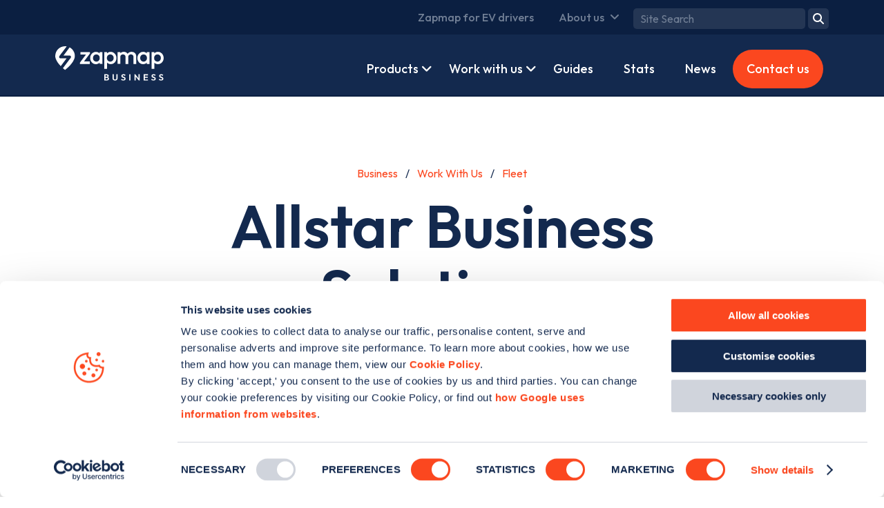

--- FILE ---
content_type: text/html; charset=UTF-8
request_url: https://www.zapmap.com/for-business/work-with-us/fleet/allstar
body_size: 12375
content:
<!DOCTYPE html>
<html lang="en" dir="ltr" prefix="og: https://ogp.me/ns#">
	<head>
    <!-- Google Tag Manager -->
    <script>(function(w,d,s,l,i){w[l]=w[l]||[];w[l].push({'gtm.start':
          new Date().getTime(),event:'gtm.js'});var f=d.getElementsByTagName(s)[0],
        j=d.createElement(s),dl=l!='dataLayer'?'&l='+l:'';j.async=true;j.src=
        'https://www.googletagmanager.com/gtm.js?id='+i+dl;f.parentNode.insertBefore(j,f);
      })(window,document,'script','dataLayer','GTM-TL98VHQ');</script>
    <!-- End Google Tag Manager -->
    <!-- Mailchimp -->
    <script id="mcjs">!function(c,h,i,m,p){m=c.createElement(h),p=c.getElementsByTagName(h)[0],m.async=1,m.src=i,p.parentNode.insertBefore(m,p)}(document,"script","https://chimpstatic.com/mcjs-connected/js/users/d3b9a4542648b6611be5e55ae/c05ccbb4337e364bf5c77dc30.js");</script>
    <!-- End Mailchimp -->
    <meta charset="utf-8" />
<script id="Cookiebot" src="https://consent.cookiebot.com/uc.js" data-cbid="768d998e-a3e1-4605-b2f9-6299e04a4a9a" type="text/javascript" async=""></script>
<link rel="canonical" href="https://www.zapmap.com/for-business/work-with-us/fleet/allstar" />
<link rel="icon" href="/themes/custom/zap_map/assets/favicon/favicon.ico" />
<link rel="icon" sizes="16x16" href="/themes/custom/zap_map/assets/favicon/favicon-16x16.png" />
<link rel="icon" sizes="32x32" href="/themes/custom/zap_map/assets/favicon/favicon-32x32.png" />
<link rel="icon" sizes="192x192" href="/themes/custom/zap_map/assets/favicon/favicon-192x192.png" />
<link rel="apple-touch-icon" sizes="180x180" href="/themes/custom/zap_map/assets/favicon/apple-touch-icon.png" />
<meta property="og:image" content="https://www.zapmap.com/themes/custom/zap_map/assets/meta-default.png" />
<meta name="twitter:card" content="summary_large_image" />
<meta name="twitter:image" content="https://www.zapmap.com/themes/custom/zap_map/assets/meta-default.png" />
<meta name="Generator" content="Drupal 10 (https://www.drupal.org)" />
<meta name="MobileOptimized" content="width" />
<meta name="HandheldFriendly" content="true" />
<meta name="viewport" content="width=device-width, initial-scale=1.0" />
<link rel="preconnect" href="https://fonts.googleapis.com" crossorigin />
<meta name="title" content="Allstar&#039;s partnership with Zapmap - Supporting the transition to electric fleets" />
<title>Allstar's partnership with Zapmap - Supporting the transition to electric fleets</title>
<meta name="description" content="Find out how Allstar and Zapmap partnered to unlock digital payments for electric fleets." />

                    <title>- Zapmap</title>
          	<link rel="stylesheet" media="all" href="/themes/contrib/stable/css/core/components/progress.module.css?t99rvv" />
<link rel="stylesheet" media="all" href="/themes/contrib/stable/css/core/components/ajax-progress.module.css?t99rvv" />
<link rel="stylesheet" media="all" href="/themes/contrib/stable/css/system/components/align.module.css?t99rvv" />
<link rel="stylesheet" media="all" href="/themes/contrib/stable/css/system/components/clearfix.module.css?t99rvv" />
<link rel="stylesheet" media="all" href="/themes/contrib/stable/css/system/components/hidden.module.css?t99rvv" />
<link rel="stylesheet" media="all" href="/themes/contrib/stable/css/system/components/reset-appearance.module.css?t99rvv" />
<link rel="stylesheet" media="all" href="/themes/custom/zap_map/css/base/base.css?t99rvv" />
<link rel="stylesheet" media="all" href="/themes/custom/zap_map/css/layout/layout.css?t99rvv" />
<link rel="stylesheet" media="all" href="/themes/custom/zap_map/css/component/component.css?t99rvv" />
<link rel="stylesheet" media="all" href="/themes/custom/zap_map/css/state/state.css?t99rvv" />
<link rel="stylesheet" media="all" href="/themes/custom/zap_map/css/theme/theme.css?t99rvv" />

    	
	</head>
	<body class="page--for-business page--for-business--work-with-us page--for-business--work-with-us--fleet page--for-business--work-with-us--fleet--allstar">
    <script type="application/ld+json">{"@context":"https:\/\/schema.org","@type":"Organization","name":"Zapmap","url":"https:\/\/www.zapmap.com","legalName":"ZAPMAP LIMITED","parentOrganization":{"@type":"Organization","name":"GOOD ENERGY GROUP PLC","url":"https:\/\/www.goodenergy.co.uk\/"},"description":"Zapmap enables drivers to locate and update EV charge points in UK & Ireland; with advice, help, and tools on charging points and electric vehicles.","logo":{"@type":"ImageObject","url":"https:\/\/www.zapmap.com\/themes\/custom\/zap_map\/assets\/logo.svg","width":628,"height":136},"email":"support@zap-map.com","telephone":"+441173326784","address":{"@type":"PostalAddress","streetAddress":"Unit 52, Runway East, 1 Victoria St","addressLocality":"Redcliffe","addressRegion":"Bristol","postalCode":"BS1 6AA","addressCountry":"GB"},"sameAs":["https:\/\/www.instagram.com\/zap.map","https:\/\/www.facebook.com\/Zap-Map-301390526692372","https:\/\/twitter.com\/zap_map","https:\/\/www.linkedin.com\/company\/zap-map"]}</script>
		<!-- Google Tag Manager (noscript) -->
		<noscript><iframe src="https://www.googletagmanager.com/ns.html?id=GTM-TL98VHQ"
		height="0" width="0" style="display:none;visibility:hidden"></iframe></noscript>
		<!-- End Google Tag Manager (noscript) -->
    	<a href="#main-content" class="visually-hidden focusable">
    	  Skip to main content
    	</a>
    	
    	  <div class="dialog-off-canvas-main-canvas" data-off-canvas-main-canvas>
    <div class="layout-container">
	<div id="top_menu" class="clearfix">
		  <div class="region region--primary-menu">
    <nav role="navigation" aria-labelledby="block-zap-map-main-menu-menu" id="block-zap-map-main-menu">
            
  <div class="visually-hidden" id="block-zap-map-main-menu-menu">Main navigation</div>
  

        
              <ul>
                          <li class="menu__item menu__item--home menu__item--zapmap-for-ev-drivers">
                <a href="/" class="ev-users active" title="A link to the home page" data-drupal-link-system-path="&lt;front&gt;">Zapmap for EV drivers</a>
              </li>
                      <li class="menu__item menu__item--for-business menu__item--zapmap-for-business">
                <a href="/for-business" class="business-users" title="A link to the business landing page" data-drupal-link-system-path="dynamic-pages/12">Zapmap for business</a>
              </li>
                      <li class="menu__item menu__item--our-story menu__item--about-us has__dropdown__menu" data-children="{
    &quot;menu_link_content:05aa6215-abbf-4466-8274-927d72ffbf94&quot;: {
        &quot;is_expanded&quot;: false,
        &quot;is_collapsed&quot;: false,
        &quot;in_active_trail&quot;: false,
        &quot;attributes&quot;: &quot;&quot;,
        &quot;title&quot;: &quot;Our story&quot;,
        &quot;url&quot;: {},
        &quot;below&quot;: [],
        &quot;original_link&quot;: {}
    },
    &quot;menu_link_content:12d84da3-5079-4c72-9bd0-09e930fed40f&quot;: {
        &quot;is_expanded&quot;: false,
        &quot;is_collapsed&quot;: false,
        &quot;in_active_trail&quot;: false,
        &quot;attributes&quot;: &quot;&quot;,
        &quot;title&quot;: &quot;Our team&quot;,
        &quot;url&quot;: {},
        &quot;below&quot;: [],
        &quot;original_link&quot;: {}
    },
    &quot;menu_link_content:61ec44a4-a029-4e51-9be8-3507ff147c53&quot;: {
        &quot;is_expanded&quot;: false,
        &quot;is_collapsed&quot;: false,
        &quot;in_active_trail&quot;: false,
        &quot;attributes&quot;: &quot;&quot;,
        &quot;title&quot;: &quot;Awards&quot;,
        &quot;url&quot;: {},
        &quot;below&quot;: [],
        &quot;original_link&quot;: {}
    },
    &quot;menu_link_content:913658e5-c4c2-4f6d-99b3-0ee4d75b9b7a&quot;: {
        &quot;is_expanded&quot;: false,
        &quot;is_collapsed&quot;: false,
        &quot;in_active_trail&quot;: false,
        &quot;attributes&quot;: &quot;&quot;,
        &quot;title&quot;: &quot;Careers&quot;,
        &quot;url&quot;: {},
        &quot;below&quot;: [],
        &quot;original_link&quot;: {}
    },
    &quot;menu_link_content:957f3cbd-2f81-45a8-a89c-f5410a60a415&quot;: {
        &quot;is_expanded&quot;: false,
        &quot;is_collapsed&quot;: false,
        &quot;in_active_trail&quot;: false,
        &quot;attributes&quot;: &quot;&quot;,
        &quot;title&quot;: &quot;Culture&quot;,
        &quot;url&quot;: {},
        &quot;below&quot;: [],
        &quot;original_link&quot;: {}
    },
    &quot;menu_link_content:4d845a3b-8722-4988-8e3e-e23b5d4175c1&quot;: {
        &quot;is_expanded&quot;: false,
        &quot;is_collapsed&quot;: false,
        &quot;in_active_trail&quot;: false,
        &quot;attributes&quot;: &quot;&quot;,
        &quot;title&quot;: &quot;In the news&quot;,
        &quot;url&quot;: {},
        &quot;below&quot;: [],
        &quot;original_link&quot;: {}
    },
    &quot;menu_link_content:fa3f9b01-c416-4ea1-8255-d3bba8f2de85&quot;: {
        &quot;is_expanded&quot;: false,
        &quot;is_collapsed&quot;: false,
        &quot;in_active_trail&quot;: false,
        &quot;attributes&quot;: &quot;&quot;,
        &quot;title&quot;: &quot;Media centre&quot;,
        &quot;url&quot;: {},
        &quot;below&quot;: [],
        &quot;original_link&quot;: {}
    }
}" data-title="About us">
                <a href="/our-story" data-drupal-link-system-path="node/2786">About us</a>
                                <ul>
                          <li>
                <a href="/our-story" data-drupal-link-system-path="node/2786">Our story</a>
              </li>
                      <li>
                <a href="/our-team" title="The Team" data-drupal-link-system-path="dynamic-pages/5">Our team</a>
              </li>
                      <li>
                <a href="/awards" title="Awards" data-drupal-link-system-path="node/2397">Awards</a>
              </li>
                      <li>
                <a href="/careers" title="Careers" data-drupal-link-system-path="node/2770">Careers</a>
              </li>
                      <li>
                <a href="/culture" title="Culture" data-drupal-link-system-path="node/2771">Culture</a>
              </li>
                      <li>
                <a href="/zapmap-news" title="Press" data-drupal-link-system-path="node/2613">In the news</a>
              </li>
                      <li>
                <a href="/media-centre" data-drupal-link-system-path="node/2605">Media centre</a>
              </li>
        </ul>
  
              </li>
        </ul>
  


  </nav>
<div id="block-zap-map-searchform-header">
  
    
      <div class="zm-search-form-block"><form class="zm-search-form" data-drupal-selector="zm-search-form" action="/for-business/work-with-us/fleet/allstar" method="post" id="zm-search-form" accept-charset="UTF-8">
  <div class="js-form-item form-item js-form-type-search form-item-term js-form-item-term form-no-label">
      <label for="edit-term" class="visually-hidden">Search term</label>
        <input placeholder="Site Search" data-drupal-selector="edit-term" type="search" id="edit-term" name="term" value="" size="20" maxlength="128" class="form-search" />

        </div>
<input data-drupal-selector="edit-submit" type="submit" id="edit-submit" name="op" value="Search" class="button js-form-submit form-submit" />
<input autocomplete="off" data-drupal-selector="form-ikadm1h5y6vkesr6li1knnmy6j-6vdo0vzo-oe5krww" type="hidden" name="form_build_id" value="form-ikADM1h5y6VkeSR6Li1kNnmy6j_6vdo0vZO_Oe5Krww" />
<input data-drupal-selector="edit-zm-search-form" type="hidden" name="form_id" value="zm_search_form" />

</form>
</div>

  </div>

  </div>

	</div>
  <div id="menu__container" class="clearfix">
	<div id="primary_menu">
	  <div id="brand">
	  	<a href="/" id="brand-image">
			<img class="brand-image" src="/themes/custom/zap_map/assets/logo.svg" alt="Zapmap logo" width="157" height="34" loading="eager">
		</a>
		<a href="/for-business" id="business-brand-image">
			<img class="business-brand-image" src="/themes/custom/zap_map/assets/logo-business.svg" alt="Zapmap for Business logo white" width="157" height="50" loading="eager">
		</a>
	  </div>
	</div>
	<div id="secondary_menu">
	    <div class="region region--secondary-menu">
    <nav role="navigation" aria-labelledby="block-zap-map-account-menu-menu" id="block-zap-map-account-menu">
            
  <div class="visually-hidden" id="block-zap-map-account-menu-menu">User account menu</div>
  

        
        <ul>
              <li class="menu__item menu__item--live menu__item--map has__dropdown__menu" data-children="{
    &quot;menu_link_content:e86bbf3a-f21c-48aa-9630-2efb1115929b&quot;: {
        &quot;is_expanded&quot;: false,
        &quot;is_collapsed&quot;: false,
        &quot;in_active_trail&quot;: false,
        &quot;attributes&quot;: &quot;&quot;,
        &quot;title&quot;: &quot;Mobile app&quot;,
        &quot;url&quot;: {},
        &quot;below&quot;: [],
        &quot;original_link&quot;: {}
    },
    &quot;menu_link_content:4b80922f-c34f-4813-9511-d9171e4c4ee9&quot;: {
        &quot;is_expanded&quot;: false,
        &quot;is_collapsed&quot;: false,
        &quot;in_active_trail&quot;: false,
        &quot;attributes&quot;: &quot;&quot;,
        &quot;title&quot;: &quot;Web map&quot;,
        &quot;url&quot;: {},
        &quot;below&quot;: [],
        &quot;original_link&quot;: {}
    },
    &quot;menu_link_content:ede60a8d-6548-43fa-b820-38367dd71d36&quot;: {
        &quot;is_expanded&quot;: false,
        &quot;is_collapsed&quot;: false,
        &quot;in_active_trail&quot;: false,
        &quot;attributes&quot;: &quot;&quot;,
        &quot;title&quot;: &quot;Search&quot;,
        &quot;url&quot;: {},
        &quot;below&quot;: [],
        &quot;original_link&quot;: {}
    },
    &quot;menu_link_content:7582bb59-691e-48d7-8880-4cb90382cdc6&quot;: {
        &quot;is_expanded&quot;: false,
        &quot;is_collapsed&quot;: false,
        &quot;in_active_trail&quot;: false,
        &quot;attributes&quot;: &quot;&quot;,
        &quot;title&quot;: &quot;Plan&quot;,
        &quot;url&quot;: {},
        &quot;below&quot;: [],
        &quot;original_link&quot;: {}
    },
    &quot;menu_link_content:6e87876e-b980-4037-8da6-840217b99f64&quot;: {
        &quot;is_expanded&quot;: false,
        &quot;is_collapsed&quot;: false,
        &quot;in_active_trail&quot;: false,
        &quot;attributes&quot;: &quot;&quot;,
        &quot;title&quot;: &quot;Pay&quot;,
        &quot;url&quot;: {},
        &quot;below&quot;: [],
        &quot;original_link&quot;: {}
    },
    &quot;menu_link_content:cecd6c11-a2b5-45b8-ade1-07698ebd894d&quot;: {
        &quot;is_expanded&quot;: false,
        &quot;is_collapsed&quot;: false,
        &quot;in_active_trail&quot;: false,
        &quot;attributes&quot;: &quot;&quot;,
        &quot;title&quot;: &quot;Connect&quot;,
        &quot;url&quot;: {},
        &quot;below&quot;: [],
        &quot;original_link&quot;: {}
    },
    &quot;menu_link_content:b8d3741d-aa38-4141-95ed-333660f16812&quot;: {
        &quot;is_expanded&quot;: false,
        &quot;is_collapsed&quot;: false,
        &quot;in_active_trail&quot;: false,
        &quot;attributes&quot;: &quot;&quot;,
        &quot;title&quot;: &quot;Drive&quot;,
        &quot;url&quot;: {},
        &quot;below&quot;: [],
        &quot;original_link&quot;: {}
    }
}" data-title="Map">
            <a href="/live" class="personal-link" title="A link to Zap Map Products" data-drupal-link-system-path="dynamic-pages/10">Map</a>
                          <ul>
              <li>
            <a href="/app" title="Description goes here" data-drupal-link-system-path="node/2766">Mobile app</a>
              </li>
              <li>
            <a href="/live" data-drupal-link-system-path="dynamic-pages/10">Web map</a>
              </li>
              <li>
            <a href="/app/search" data-drupal-link-system-path="node/2768">Search</a>
              </li>
              <li>
            <a href="/app/route-plan" class="personal-link" data-drupal-link-system-path="node/2767">Plan</a>
              </li>
              <li>
            <a href="/app/zap-pay" class="personal-link" data-drupal-link-system-path="node/2637">Pay</a>
              </li>
              <li>
            <a href="/app/community" class="personal-link" data-drupal-link-system-path="node/2764">Connect</a>
              </li>
              <li>
            <a href="/app/in-car" data-drupal-link-system-path="node/2763">Drive</a>
              </li>
        </ul>
  
              </li>
              <li class="menu__item menu__item--for-business-products menu__item--products has__dropdown__menu" data-children="{
    &quot;menu_link_content:d81d9b93-42fb-4b97-b4fd-9b8fa7ee9d95&quot;: {
        &quot;is_expanded&quot;: false,
        &quot;is_collapsed&quot;: false,
        &quot;in_active_trail&quot;: false,
        &quot;attributes&quot;: &quot;&quot;,
        &quot;title&quot;: &quot;Zapmap Insights&quot;,
        &quot;url&quot;: {},
        &quot;below&quot;: [],
        &quot;original_link&quot;: {}
    },
    &quot;menu_link_content:9e9df720-f25c-460d-bad3-b0241369ec10&quot;: {
        &quot;is_expanded&quot;: false,
        &quot;is_collapsed&quot;: false,
        &quot;in_active_trail&quot;: false,
        &quot;attributes&quot;: &quot;&quot;,
        &quot;title&quot;: &quot;EV value added services&quot;,
        &quot;url&quot;: {},
        &quot;below&quot;: [],
        &quot;original_link&quot;: {}
    },
    &quot;menu_link_content:a9b0ae85-c259-493e-9700-c8e5f73be2bd&quot;: {
        &quot;is_expanded&quot;: false,
        &quot;is_collapsed&quot;: false,
        &quot;in_active_trail&quot;: false,
        &quot;attributes&quot;: &quot;&quot;,
        &quot;title&quot;: &quot;Advertising and tools&quot;,
        &quot;url&quot;: {},
        &quot;below&quot;: [],
        &quot;original_link&quot;: {}
    },
    &quot;menu_link_content:69b30c13-11cb-405b-b724-7cad9664d3f9&quot;: {
        &quot;is_expanded&quot;: false,
        &quot;is_collapsed&quot;: false,
        &quot;in_active_trail&quot;: false,
        &quot;attributes&quot;: &quot;&quot;,
        &quot;title&quot;: &quot;Zapmap Spark&quot;,
        &quot;url&quot;: {},
        &quot;below&quot;: [],
        &quot;original_link&quot;: {}
    }
}" data-title="Products">
            <a href="/for-business/products" class="business-link" data-drupal-link-system-path="dynamic-pages/13">Products</a>
                          <ul>
              <li>
            <a href="/for-business/products/data-and-insights" data-drupal-link-system-path="templates/business-products/2">Zapmap Insights</a>
              </li>
              <li>
            <a href="/for-business/products/subscriptions" data-drupal-link-system-path="node/2751">EV value added services</a>
              </li>
              <li>
            <a href="/for-business/products/advertise-ev-drivers" data-drupal-link-system-path="node/2718">Advertising and tools</a>
              </li>
              <li>
            <a href="/for-business/products/zapmap-spark" title="Integrate with Zapmap&#039;s APIs" data-drupal-link-system-path="dynamic-pages/79">Zapmap Spark</a>
              </li>
        </ul>
  
              </li>
              <li class="menu__item menu__item--ev-guides menu__item--guides-tools has__dropdown__menu" data-children="{
    &quot;menu_link_content:9bb798f7-5c1e-46d5-8877-7ccd2f54b929&quot;: {
        &quot;is_expanded&quot;: false,
        &quot;is_collapsed&quot;: false,
        &quot;in_active_trail&quot;: false,
        &quot;attributes&quot;: &quot;&quot;,
        &quot;title&quot;: &quot;EV guides&quot;,
        &quot;url&quot;: {},
        &quot;below&quot;: [],
        &quot;original_link&quot;: {}
    },
    &quot;menu_link_content:d8ab81c4-98b3-4063-bd42-784a888187d0&quot;: {
        &quot;is_expanded&quot;: false,
        &quot;is_collapsed&quot;: false,
        &quot;in_active_trail&quot;: false,
        &quot;attributes&quot;: &quot;&quot;,
        &quot;title&quot;: &quot;EV tools&quot;,
        &quot;url&quot;: {},
        &quot;below&quot;: [],
        &quot;original_link&quot;: {}
    }
}" data-title="Guides &amp; tools">
            <a href="/ev-guides" data-drupal-link-system-path="dynamic-pages/7">Guides &amp; tools</a>
                          <ul>
              <li>
            <a href="/ev-guides" data-drupal-link-system-path="dynamic-pages/7">EV guides</a>
              </li>
              <li>
            <a href="/tools" data-drupal-link-system-path="dynamic-pages/11">EV tools</a>
              </li>
        </ul>
  
              </li>
              <li class="menu__item menu__item--for-business-work-with-us menu__item--work-with-us has__dropdown__menu" data-children="{
    &quot;menu_link_content:5960643b-8b4f-4b9b-b3f1-4e0f01c683a8&quot;: {
        &quot;is_expanded&quot;: false,
        &quot;is_collapsed&quot;: false,
        &quot;in_active_trail&quot;: false,
        &quot;attributes&quot;: &quot;&quot;,
        &quot;title&quot;: &quot;Charge point operators&quot;,
        &quot;url&quot;: {},
        &quot;below&quot;: [],
        &quot;original_link&quot;: {}
    },
    &quot;menu_link_content:f5e38b91-48b8-4e22-86a9-c5bd747b88df&quot;: {
        &quot;is_expanded&quot;: false,
        &quot;is_collapsed&quot;: false,
        &quot;in_active_trail&quot;: false,
        &quot;attributes&quot;: &quot;&quot;,
        &quot;title&quot;: &quot;Automotive OEMs&quot;,
        &quot;url&quot;: {},
        &quot;below&quot;: [],
        &quot;original_link&quot;: {}
    },
    &quot;menu_link_content:80a35efa-b06a-41e8-9398-1672275dea72&quot;: {
        &quot;is_expanded&quot;: false,
        &quot;is_collapsed&quot;: false,
        &quot;in_active_trail&quot;: false,
        &quot;attributes&quot;: &quot;&quot;,
        &quot;title&quot;: &quot;Fleets&quot;,
        &quot;url&quot;: {},
        &quot;below&quot;: [],
        &quot;original_link&quot;: {}
    },
    &quot;menu_link_content:fcdbb08c-dba7-4d47-be46-cc2c7e75fa8e&quot;: {
        &quot;is_expanded&quot;: false,
        &quot;is_collapsed&quot;: false,
        &quot;in_active_trail&quot;: false,
        &quot;attributes&quot;: &quot;&quot;,
        &quot;title&quot;: &quot;Dealerships&quot;,
        &quot;url&quot;: {},
        &quot;below&quot;: [],
        &quot;original_link&quot;: {}
    },
    &quot;menu_link_content:de9cc366-f119-4a9b-a7d3-1f8d2d605462&quot;: {
        &quot;is_expanded&quot;: false,
        &quot;is_collapsed&quot;: false,
        &quot;in_active_trail&quot;: false,
        &quot;attributes&quot;: &quot;&quot;,
        &quot;title&quot;: &quot;Government bodies&quot;,
        &quot;url&quot;: {},
        &quot;below&quot;: [],
        &quot;original_link&quot;: {}
    },
    &quot;menu_link_content:40cea966-1338-47a6-8dae-ae0e6c9f4aa3&quot;: {
        &quot;is_expanded&quot;: false,
        &quot;is_collapsed&quot;: false,
        &quot;in_active_trail&quot;: false,
        &quot;attributes&quot;: &quot;&quot;,
        &quot;title&quot;: &quot;E-Mobility &amp; others&quot;,
        &quot;url&quot;: {},
        &quot;below&quot;: [],
        &quot;original_link&quot;: {}
    }
}" data-title="Work with us">
            <a href="/for-business/work-with-us" class="business-link" data-drupal-link-system-path="dynamic-pages/14">Work with us</a>
                          <ul>
              <li>
            <a href="/for-business/work-with-us/charge-point-operators" data-drupal-link-system-path="templates/business-partnerships/2">Charge point operators</a>
              </li>
              <li>
            <a href="/for-business/work-with-us/automotive-oems" data-drupal-link-system-path="templates/business-partnerships/5">Automotive OEMs</a>
              </li>
              <li>
            <a href="/for-business/work-with-us/fleet" data-drupal-link-system-path="templates/business-partnerships/4">Fleets</a>
              </li>
              <li>
            <a href="/for-business/work-with-us/dealerships" data-drupal-link-system-path="templates/business-partnerships/3">Dealerships</a>
              </li>
              <li>
            <a href="/for-business/work-with-us/government" data-drupal-link-system-path="templates/business-partnerships/6">Government bodies</a>
              </li>
              <li>
            <a href="/for-business/work-with-us/e-mobility" data-drupal-link-system-path="templates/business-partnerships/7">E-Mobility &amp; others</a>
              </li>
        </ul>
  
              </li>
              <li class="menu__item menu__item--ev-guides menu__item--guides">
            <a href="/ev-guides" class="business-link" data-drupal-link-system-path="dynamic-pages/7">Guides</a>
              </li>
              <li class="menu__item menu__item--ev-stats menu__item--stats">
            <a href="/ev-stats" data-drupal-link-system-path="dynamic-pages/38">Stats</a>
              </li>
              <li class="menu__item menu__item--news">
            <a href="/news" data-drupal-link-system-path="dynamic-pages/28">News</a>
              </li>
              <li class="menu__item menu__item--faqs menu__item--help">
            <a href="/faqs" class="personal-link" data-drupal-link-system-path="dynamic-pages/3">Help</a>
              </li>
              <li class="menu__item menu__item--business-contact menu__item--contact-us">
            <a href="/business/contact" class="business-link button-link contact-popup-trigger">Contact us</a>
              </li>
              <li class="menu__item menu__item--download-app">
            <a href="/download-app" class="personal-link button-link download-app" title="Download the app" data-drupal-link-system-path="download-app">Download app</a>
              </li>
              <li class="menu__item menu__item--for-business menu__item--zapmap-for-business">
            <a href="/for-business" class="mobile__only__link personal-link test" data-drupal-link-system-path="dynamic-pages/12">Zapmap for business</a>
              </li>
              <li class="menu__item menu__item--home menu__item--zapmap-for-ev-drivers">
            <a href="/" class="mobile__only__link business-link" data-drupal-link-system-path="&lt;front&gt;">Zapmap for EV drivers</a>
              </li>
              <li class="menu__item menu__item--our-story menu__item--about-us has__dropdown__menu" data-children="{
    &quot;menu_link_content:3de11b6a-4789-4cd9-8a0a-0cfb5730faa4&quot;: {
        &quot;is_expanded&quot;: false,
        &quot;is_collapsed&quot;: false,
        &quot;in_active_trail&quot;: false,
        &quot;attributes&quot;: &quot;&quot;,
        &quot;title&quot;: &quot;Our story&quot;,
        &quot;url&quot;: {},
        &quot;below&quot;: [],
        &quot;original_link&quot;: {}
    },
    &quot;menu_link_content:3ed16c9e-1608-4b64-8025-a32a47773c3b&quot;: {
        &quot;is_expanded&quot;: false,
        &quot;is_collapsed&quot;: false,
        &quot;in_active_trail&quot;: false,
        &quot;attributes&quot;: &quot;&quot;,
        &quot;title&quot;: &quot;Our team&quot;,
        &quot;url&quot;: {},
        &quot;below&quot;: [],
        &quot;original_link&quot;: {}
    },
    &quot;menu_link_content:29eb1ea7-d906-4fcb-8ff4-1ac433887580&quot;: {
        &quot;is_expanded&quot;: false,
        &quot;is_collapsed&quot;: false,
        &quot;in_active_trail&quot;: false,
        &quot;attributes&quot;: &quot;&quot;,
        &quot;title&quot;: &quot;Awards&quot;,
        &quot;url&quot;: {},
        &quot;below&quot;: [],
        &quot;original_link&quot;: {}
    },
    &quot;menu_link_content:73117d57-3fe1-4d87-ba9b-ea55ddab2554&quot;: {
        &quot;is_expanded&quot;: false,
        &quot;is_collapsed&quot;: false,
        &quot;in_active_trail&quot;: false,
        &quot;attributes&quot;: &quot;&quot;,
        &quot;title&quot;: &quot;Careers&quot;,
        &quot;url&quot;: {},
        &quot;below&quot;: [],
        &quot;original_link&quot;: {}
    },
    &quot;menu_link_content:970cdff1-23c9-48a8-b667-ef43a038913b&quot;: {
        &quot;is_expanded&quot;: false,
        &quot;is_collapsed&quot;: false,
        &quot;in_active_trail&quot;: false,
        &quot;attributes&quot;: &quot;&quot;,
        &quot;title&quot;: &quot;Culture&quot;,
        &quot;url&quot;: {},
        &quot;below&quot;: [],
        &quot;original_link&quot;: {}
    },
    &quot;menu_link_content:642601d8-9dd2-474b-8494-c00f0e1d784d&quot;: {
        &quot;is_expanded&quot;: false,
        &quot;is_collapsed&quot;: false,
        &quot;in_active_trail&quot;: false,
        &quot;attributes&quot;: &quot;&quot;,
        &quot;title&quot;: &quot;In the news&quot;,
        &quot;url&quot;: {},
        &quot;below&quot;: [],
        &quot;original_link&quot;: {}
    },
    &quot;menu_link_content:73510373-0852-4c6f-a090-da76a5bbed37&quot;: {
        &quot;is_expanded&quot;: false,
        &quot;is_collapsed&quot;: false,
        &quot;in_active_trail&quot;: false,
        &quot;attributes&quot;: &quot;&quot;,
        &quot;title&quot;: &quot;Media centre&quot;,
        &quot;url&quot;: {},
        &quot;below&quot;: [],
        &quot;original_link&quot;: {}
    }
}" data-title="About us">
            <a href="/our-story" class="mobile__only__link" data-drupal-link-system-path="node/2786">About us</a>
                          <ul>
              <li>
            <a href="/our-story" data-drupal-link-system-path="node/2786">Our story</a>
              </li>
              <li>
            <a href="/our-team" title="The Team" data-drupal-link-system-path="dynamic-pages/5">Our team</a>
              </li>
              <li>
            <a href="/awards" data-drupal-link-system-path="node/2397">Awards</a>
              </li>
              <li>
            <a href="/careers" data-drupal-link-system-path="node/2770">Careers</a>
              </li>
              <li>
            <a href="/culture" data-drupal-link-system-path="node/2771">Culture</a>
              </li>
              <li>
            <a href="/zapmap-news" data-drupal-link-system-path="node/2613">In the news</a>
              </li>
              <li>
            <a href="/media-centre" data-drupal-link-system-path="node/2605">Media centre</a>
              </li>
        </ul>
  
              </li>
        </ul>
  


  </nav>

  </div>

	</div>
	<button id="navigation__toggle">
    <i class="fa fa-bars"></i>
    <span class="visually-hidden">Menu</span>
  </button>
  </div>
  <main role="main" id="zap_map_content">
	<a id="main-content" tabindex="-1"></a>  
    <div class="region region--highlighted">
    <div data-drupal-messages-fallback class="hidden"></div>

  </div>

  
	<div class="layout-content">
	    <div class="region region--content">
    <div id="block-zap-map-content">
  
    
      <div class="template__container dynamic__page clearfix">
                                                                
<div id="title-block--1" class="title-block title-block--centered" style="; ;">
  <div class="title-block__wrapper">
              <div class="title-block__overlay">
          <div class="title-block__content container">
        <div class="title-block__text">
                      <ol class="zap_map_breadcrumbs">
                      <li class="zap_map_breadcrumbs__breadcrumb"><a href="/for-business/">Business</a></li>
                              <li class="zap_map_breadcrumbs__breadcrumb"><a href="/for-business/work-with-us/">Work With Us</a></li>
                              <li class="zap_map_breadcrumbs__breadcrumb"><a href="/for-business/work-with-us/fleet/">Fleet</a></li>
            </ol>
                    <h1 class="title-block__title page__title">Allstar Business Solutions</h1>
          <p class="field--hero-summary">Find out how Allstar and Zapmap partnered to unlock digital payments for electric fleets.</p>
                                <dl class="title-block__details">
              <dt class="field__label">By</dt>
              <dd class="field__value">Zapmap</dd>
              <dt class="field__label">Updated</dt>
              <dd class="field__value">03/10/25</dd>
            </dl>
                  </div>
              </div>
          </div>
  </div>
</div>
                                                            <div id="full-size-media--2" class="full-size-media full-size-media--image" style="; ;">
  <div class="container" >
          <div  class="full-size-media__image full-size-media__image--default">
        <picture><source srcset="/sites/default/files/styles/container_width_desktop/public/zap_map_templates/case_study/Allstar_Og%20format_Higher%20res%20%281%29.jpg.webp?itok=kwuFDpdd 1x" media="all and (min-width: 1025px)" type="image/webp" width="1280" height="616"/><source srcset="/sites/default/files/styles/container_width_tablet/public/zap_map_templates/case_study/Allstar_Og%20format_Higher%20res%20%281%29.jpg.webp?itok=MJ-e3bvJ 1x" media="all and (min-width: 813px) and (max-width: 1024px)" type="image/webp" width="944" height="454"/><source srcset="/sites/default/files/styles/container_width_mobile_landscape_1x/public/zap_map_templates/case_study/Allstar_Og%20format_Higher%20res%20%281%29.jpg.webp?itok=1Vk_UiN0 1x, /sites/default/files/styles/container_width_mobile_landscape_2x/public/zap_map_templates/case_study/Allstar_Og%20format_Higher%20res%20%281%29.jpg.webp?itok=0KEYClSN 2x" media="all and (min-width: 415px) and (max-width: 812px)" type="image/webp" width="732" height="352"/><source srcset="/sites/default/files/styles/container_width_mobile_portrait_1x/public/zap_map_templates/case_study/Allstar_Og%20format_Higher%20res%20%281%29.jpg.webp?itok=XUgJE5x2 1x, /sites/default/files/styles/container_width_mobile_portrait_2x/public/zap_map_templates/case_study/Allstar_Og%20format_Higher%20res%20%281%29.jpg.webp?itok=WaDmAeqk 2x" type="image/webp" width="374" height="180"/><source srcset="/sites/default/files/styles/container_width_desktop/public/zap_map_templates/case_study/Allstar_Og%20format_Higher%20res%20%281%29.jpg?itok=kwuFDpdd 1x" media="all and (min-width: 1025px)" type="image/jpeg" width="1280" height="616"/><source srcset="/sites/default/files/styles/container_width_tablet/public/zap_map_templates/case_study/Allstar_Og%20format_Higher%20res%20%281%29.jpg?itok=MJ-e3bvJ 1x" media="all and (min-width: 813px) and (max-width: 1024px)" type="image/jpeg" width="944" height="454"/><source srcset="/sites/default/files/styles/container_width_mobile_landscape_1x/public/zap_map_templates/case_study/Allstar_Og%20format_Higher%20res%20%281%29.jpg?itok=1Vk_UiN0 1x, /sites/default/files/styles/container_width_mobile_landscape_2x/public/zap_map_templates/case_study/Allstar_Og%20format_Higher%20res%20%281%29.jpg?itok=0KEYClSN 2x" media="all and (min-width: 415px) and (max-width: 812px)" type="image/jpeg" width="732" height="352"/><source srcset="/sites/default/files/styles/container_width_mobile_portrait_1x/public/zap_map_templates/case_study/Allstar_Og%20format_Higher%20res%20%281%29.jpg?itok=XUgJE5x2 1x, /sites/default/files/styles/container_width_mobile_portrait_2x/public/zap_map_templates/case_study/Allstar_Og%20format_Higher%20res%20%281%29.jpg?itok=WaDmAeqk 2x" type="image/jpeg" width="374" height="180"/><img loading="lazy" src="/sites/default/files/styles/container_width_mobile_portrait_1x/public/zap_map_templates/case_study/Allstar_Og%20format_Higher%20res%20%281%29.jpg?itok=XUgJE5x2" alt="" /></picture>
      </div>
              </div>
</div>
                                                            <div id="html-body--3" class="html__body container clearfix ck-content ck-content--frontend"><p>Allstar Business Solutions and Zapmap worked together to create a market-leading digital payment solution for fleet drivers.</p><p>With fleets fast transitioning to electric vehicles, a longstanding challenge for fleet drivers with an EV has been to locate charge points that accept their company’s payment card. Allstar wanted to dramatically simplify this charging experience, helping fleets to find charge points that accept its Allstar card, plan routes and pay digitally for charging.</p><p>With this in mind, Allstar chose to work with Zapmap to create an end-to-end digital solution for EV fleet drivers, enabling its customers to search, plan and pay for charging when out and about.</p><p><strong>“Partnering with Zapmap has been a key strategic move for Allstar, allowing us to offer our customers a simplified, seamless in-app experience when charging on the road.”</strong><br>Tom Rowlands, Allstar Business Solutions</p><p>As a result, drivers were able to add their Allstar Electric card to the Zapmap app to activate Allstar features, enabling them to pay for EV charging at participating sites on the Allstar network .&nbsp;</p><p>Allstar customers could also benefit from enhanced features in the app, free of charge, so the solution was widely used by fleet drivers across the country.</p><p>“Partnering with Zapmap has been a key strategic move for Allstar, allowing us to offer our customers a simplified, seamless in-app experience when charging on the road,” said Tom Rowlands, MD of Global EV Solutions at Allstar Business Solutions.</p><p>“Together we are able to support businesses through every step of their EV charging journey, whether that’s making it easier to search for a charging location, offering route planning and live updates on the status of charging points, or easing the payment process.</p><p>“By increasing convenience for our customers and simplifying charging in this way, we are helping to remove some of the biggest barriers to entry for potential EV fleets.”</p><p>Ultimately, Allstar’s partnership with Zapmap has helped electric fleets to plan longer electric journeys and streamline payment for EV charging on the road.</p><p>&nbsp;</p><p><em>Allstar Business Solutions Limited is a business fuel and expense card provider, with over 40 years of expertise. Accepted at over 90% of fuel sites across the UK, it has over 1.1 million cards in circulation across 50,000 businesses, giving drivers’ access to fuel spend at EV charging points, supermarkets, major oil companies and motorway fuel stops.</em><br>&nbsp;</p></div>
                                                              <!-- No testimonials to display -->
                                                            <div id="hubspot-form--5" class="component hubspot-form hubspot-form--layout-center" style="; ;">
  <div class="hubspot-form__content container">
        <div class="hubspot-form__form">
      <script charset="utf-8" type="text/javascript" src="//js.hsforms.net/forms/embed/v2.js"></script>
      <script>
        hbspt.forms.create({
          region: "na1",
          portalId: "8888056",
          formId: "1e173c3b-73c5-441e-882b-87182513a465"
        });
      </script>
    </div>
  </div>
</div>
                                                            <div id="secondary-cta--6" class="secondary-cta" role="banner">
  <div class="secondary-cta__content">
    <div class="cta__pattern secondary-cta__pattern secondary-cta__pattern--left">
      <svg xmlns="http://www.w3.org/2000/svg" width="257" height="368" fill="currentColor" viewBox="0 0 257 368"><path d="M213.035 222.67H182.31a7.723 7.723 0 0 1-6.827-4.119c-1.252-2.56-1.024-5.566.683-7.792l37.552-49.091a52.635 52.635 0 0 0-8.421-.668C177.531 160.889 155 182.93 155 210.091c0 1.892.114 3.785.341 5.677 1.025 6.456 5.804 23.599 27.88 45.974z"></path><path d="m228.849 166.678-31.293 41.076h30.724a7.724 7.724 0 0 1 6.828 4.118c1.251 2.561 1.024 5.566-.683 7.792l-39.942 52.43c3.3 2.895 6.942 5.9 10.925 8.906 41.193-31.614 48.476-56.994 49.841-65.232.228-1.892.342-3.784.342-5.677 0-18.812-10.811-35.176-26.742-43.413zM87.69 305.113H67.207a5.148 5.148 0 0 1-4.552-2.746c-.834-1.706-.683-3.71.455-5.194l25.035-32.727a35.052 35.052 0 0 0-5.614-.446C64.021 263.926 49 278.62 49 296.727c0 1.262.076 2.524.228 3.785.682 4.304 3.869 15.733 18.586 30.649z"></path><path d="M98.232 267.785 77.37 295.169h20.482a5.148 5.148 0 0 1 4.552 2.746c.835 1.707.683 3.71-.455 5.195l-26.628 34.953A128.15 128.15 0 0 0 82.604 344c27.462-21.076 32.318-37.996 33.228-43.488.152-1.261.227-2.523.227-3.785 0-12.541-7.206-23.45-17.827-28.942zM48.38 82.226H7.414c-3.793 0-7.283-2.078-9.103-5.491-1.67-3.414-1.366-7.421.91-10.39L49.29.891a70.137 70.137 0 0 0-11.228-.89C1.041-.148-29 29.24-29 65.455c0 2.523.152 5.046.455 7.57 1.366 8.608 7.738 31.465 37.173 61.297z"></path><path d="M69.466 7.57 27.74 62.338h40.966c3.793 0 7.283 2.078 9.103 5.492 1.67 3.413 1.366 7.42-.91 10.39l-53.256 69.906c4.4 3.859 9.256 7.866 14.566 11.874 54.925-42.152 64.635-75.992 66.456-86.976a63.43 63.43 0 0 0 .455-7.57c0-25.082-14.414-46.9-35.655-57.884zm118.092 78.126h-12.472c-1.155 0-2.217-.65-2.771-1.716-.508-1.067-.416-2.32.277-3.247l15.243-20.455a20.797 20.797 0 0 0-3.418-.278C173.146 59.954 164 69.137 164 80.455c0 .788.046 1.577.139 2.365.415 2.69 2.355 9.833 11.317 19.156z"></path><path d="M193.977 62.365 181.275 79.48h12.472c1.154 0 2.217.65 2.771 1.716.508 1.067.416 2.32-.277 3.247l-16.214 21.846a78.185 78.185 0 0 0 4.435 3.71c16.722-13.172 19.678-23.747 20.232-27.18a20.45 20.45 0 0 0-10.717-20.454ZM1329.03 69.67h-30.72c-2.84 0-5.46-1.559-6.83-4.119-1.25-2.56-1.02-5.566.69-7.792l37.55-49.09A52.628 52.628 0 0 0 1321.3 8c-27.77-.11-50.3 21.93-50.3 49.091 0 1.892.11 3.785.34 5.677 1.03 6.457 5.8 23.6 27.88 45.974z"></path><path d="m1344.85 13.678-31.29 41.075h30.72c2.84 0 5.46 1.559 6.83 4.12 1.25 2.56 1.02 5.565-.68 7.791l-39.95 52.43c3.3 2.895 6.94 5.9 10.93 8.906 41.19-31.614 48.47-56.994 49.84-65.232.23-1.892.34-3.785.34-5.677 0-18.812-10.81-35.176-26.74-43.413zm-127.16 161.435h-20.48c-1.9 0-3.64-1.039-4.55-2.746-.84-1.706-.69-3.71.45-5.194l25.04-32.727a35.182 35.182 0 0 0-5.62-.446c-18.51-.074-33.53 14.62-33.53 32.727 0 1.262.08 2.524.23 3.785.68 4.304 3.87 15.733 18.58 30.649z"></path><path d="m1228.23 137.785-20.86 27.384h20.48c1.9 0 3.64 1.039 4.55 2.746.84 1.707.69 3.71-.45 5.195l-26.63 34.953a129.91 129.91 0 0 0 7.28 5.937c27.47-21.076 32.32-37.996 33.23-43.488.15-1.261.23-2.523.23-3.785 0-12.541-7.21-23.45-17.83-28.942zm182.15 152.441h-40.97c-3.79 0-7.28-2.078-9.1-5.491-1.67-3.414-1.37-7.421.91-10.39l50.07-65.454c-3.64-.594-7.43-.89-11.23-.89-37.02-.149-67.06 29.239-67.06 65.454 0 2.523.15 5.046.46 7.569 1.36 8.609 7.73 31.466 37.17 61.298z"></path><path d="m1431.47 215.57-41.73 54.768h40.97c3.79 0 7.28 2.078 9.1 5.492 1.67 3.413 1.37 7.421-.91 10.389l-53.26 69.907c4.4 3.859 9.26 7.866 14.57 11.874 54.92-42.152 64.63-75.992 66.46-86.976.3-2.523.45-5.046.45-7.569 0-25.083-14.41-46.901-35.65-57.885zm-161.91 91.126h-12.47c-1.16 0-2.22-.65-2.78-1.716-.5-1.067-.41-2.319.28-3.247l15.25-20.455a20.95 20.95 0 0 0-3.42-.278c-11.27-.046-20.42 9.137-20.42 20.455 0 .788.05 1.577.14 2.365.41 2.69 2.35 9.833 11.32 19.156z"></path><path d="m1275.98 283.365-12.71 17.115h12.48c1.15 0 2.21.649 2.77 1.716.51 1.067.41 2.319-.28 3.247l-16.21 21.846a80.548 80.548 0 0 0 4.43 3.71c16.72-13.172 19.68-23.747 20.23-27.179.1-.789.14-1.577.14-2.366 0-7.838-4.39-14.657-10.85-18.089z"></path></svg>
    </div>
    <div class="secondary-cta__overlay">
                <h3>Sign up to the Business Newsletter</h3>
                            <p>Keep up to date with the latest news, stats and guides on EV charging from Zapmap and the EV industry as a whole.</p>
                            <a class="cta__button" href="/for-business/newsletter/">Sign up</a>
            </div>
    <div class="cta__pattern secondary-cta__pattern secondary-cta__pattern--right">
      <svg xmlns="http://www.w3.org/2000/svg" width="257" height="368" fill="currentColor" viewBox="0 0 257 368"><path d="M151.484 66.41h-30.72c-2.84 0-5.46-1.56-6.83-4.12-1.25-2.56-1.02-5.565.69-7.791l37.55-49.09a52.628 52.628 0 0 0-8.42-.67c-27.77-.11-50.3 21.93-50.3 49.092 0 1.892.11 3.785.34 5.677 1.03 6.457 5.8 23.6 27.88 45.974z"></path><path d="m167.304 10.418-31.29 41.075h30.72c2.84 0 5.46 1.559 6.83 4.12 1.25 2.56 1.02 5.565-.68 7.79l-39.95 52.43c3.3 2.896 6.94 5.9 10.93 8.907 41.19-31.614 48.47-56.994 49.84-65.232.23-1.892.34-3.785.34-5.677 0-18.812-10.81-35.176-26.74-43.413zM40.144 171.853h-20.48c-1.9 0-3.64-1.04-4.55-2.746-.84-1.706-.69-3.71.45-5.194l25.04-32.727a35.182 35.182 0 0 0-5.62-.446c-18.51-.074-33.53 14.62-33.53 32.727 0 1.262.08 2.524.23 3.785.68 4.304 3.87 15.733 18.58 30.649z"></path><path d="m50.684 134.525-20.86 27.384h20.48c1.9 0 3.64 1.039 4.55 2.746.84 1.707.69 3.71-.45 5.195l-26.63 34.953a129.91 129.91 0 0 0 7.28 5.937c27.47-21.076 32.32-37.996 33.23-43.488.15-1.261.23-2.523.23-3.785 0-12.541-7.21-23.45-17.83-28.942zm182.15 152.44h-40.97c-3.79 0-7.28-2.077-9.1-5.49-1.67-3.414-1.37-7.421.91-10.39l50.07-65.454c-3.64-.594-7.43-.89-11.23-.89-37.02-.15-67.06 29.239-67.06 65.454 0 2.523.15 5.046.46 7.569 1.36 8.609 7.73 31.466 37.17 61.298z"></path><path d="m253.924 212.31-41.73 54.768h40.97c3.79 0 7.28 2.078 9.1 5.492 1.67 3.413 1.37 7.42-.91 10.389l-53.26 69.907c4.4 3.859 9.26 7.866 14.57 11.874 54.92-42.152 64.63-75.992 66.46-86.976.3-2.523.45-5.046.45-7.57 0-25.082-14.41-46.9-35.65-57.884zm-161.91 91.126h-12.47c-1.16 0-2.22-.65-2.78-1.716-.5-1.067-.41-2.32.28-3.247l15.25-20.455a20.95 20.95 0 0 0-3.42-.278c-11.27-.046-20.42 9.137-20.42 20.455 0 .788.05 1.577.14 2.365.41 2.69 2.35 9.833 11.32 19.156z"></path><path d="m98.434 280.105-12.71 17.115h12.48c1.15 0 2.21.649 2.77 1.716.51 1.067.41 2.319-.28 3.247l-16.21 21.846a80.548 80.548 0 0 0 4.43 3.71c16.72-13.172 19.68-23.747 20.23-27.18.1-.788.14-1.576.14-2.365 0-7.838-4.39-14.657-10.85-18.09z"></path></svg>
    </div>
  </div>
</div>
                                                            <div id="newsletter__popup" class="newsletter__popup__overlay">
    <div class="newsletter__popup__content">
        <div class="newsletter__popup__header">
            <h3>The latest EV news &amp; knowledge</h3>
             <div class="newsletter__popup__close">
                <button id="newsletter__popup__close">&times;</button>
            </div>
        </div>
        <div class="newsletter__popup__body">
            <div class="newsletter__popup__grid">
    <div class="newsletter__popup__description">
        <h2>The Zapmap newsletter</h2>
        <h4>Want to learn about EV charging and Zapmap product developments?</h4>
        <p>Keep up to date with the latest news, stats and guides on EV charging and lots more - receive fortnightly updates straight to your inbox</p>
    </div>
    <div class="newsletter__popup__form">
        <form id="zm-newsletter-form" method="POST" action="/newsletter/submit">
            <div class="clearfix">
                <div class="form__group inline__group">
                    <label for="newsletter__first__name">Your first name</label>
                    <input id="newsletter__first__name" name="newsletter__first__name" type="text" maxLength="255" required>
                </div>
                <div class="form__group inline__group">
                    <label for="newsletter__last__name">Your last name</label>
                    <input id="newsletter__last__name" name="newsletter__last__name" type="text" maxLength="255" required>
                </div>
            </div>
            <div class="form__group">
                <label for="newsletter__email">Your email</label>
                <input id="newsletter__email" name="newsletter__email" type="email" maxLength="255" required>
            </div>
            <div class="sweet__like__honey">
                <label for="email">Your email</label>
                <input id="email" name="email" type="email" maxLength="255" placeholder="email here">
            </div>
                                                <div class="form__group">
                        <label>What information would you like to receive?</label>
                        <div class="checkboxes">
                                                          <label>
                                   <input type="checkbox" class="mailchimp__interest__checkbox" id="b0040daf10" value="b0040daf10" name="newsletter__interests[]"><span>Newsletter - for EV drivers</span>
                               </label>
                                                          <label>
                                   <input type="checkbox" class="mailchimp__interest__checkbox" id="8941863803" value="8941863803" name="newsletter__interests[]"><span>Product updates</span>
                               </label>
                                                          <label>
                                   <input type="checkbox" class="mailchimp__interest__checkbox" id="2e1d342348" value="2e1d342348" name="newsletter__interests[]"><span>Surveys</span>
                               </label>
                                                          <label>
                                   <input type="checkbox" class="mailchimp__interest__checkbox" id="a1accd763b" value="a1accd763b" name="newsletter__interests[]"><span>Promotions</span>
                               </label>
                                                          <label>
                                   <input type="checkbox" class="mailchimp__interest__checkbox" id="40f15f4fcd" value="40f15f4fcd" name="newsletter__interests[]"><span>Third party communications</span>
                               </label>
                                                          <label>
                                   <input type="checkbox" class="mailchimp__interest__checkbox" id="8587ede212" value="8587ede212" name="newsletter__interests[]"><span>Newsletter - for business</span>
                               </label>
                                                   </div>
                    </div>
                                    <div class="form__group">
                        <label>Which contact methods would you like us to use?</label>
                        <div class="checkboxes">
                                                          <label>
                                   <input type="checkbox" class="mailchimp__interest__checkbox" id="6fc1e62ec1" value="6fc1e62ec1" name="newsletter__interests[]"><span>Email</span>
                               </label>
                                                          <label>
                                   <input type="checkbox" class="mailchimp__interest__checkbox" id="745d3f48c6" value="745d3f48c6" name="newsletter__interests[]"><span>Phone</span>
                               </label>
                                                          <label>
                                   <input type="checkbox" class="mailchimp__interest__checkbox" id="84918f2a62" value="84918f2a62" name="newsletter__interests[]"><span>Post</span>
                               </label>
                                                          <label>
                                   <input type="checkbox" class="mailchimp__interest__checkbox" id="5ae5455824" value="5ae5455824" name="newsletter__interests[]"><span>Text</span>
                               </label>
                                                   </div>
                    </div>
                                                    <div class="clearfix">
                <input type="submit" id="submit__newsletter" name="submit" value="Sign up">
            </div>
        </form>
        <div id="newsletter__message"></div>
    </div>
</div>

        </div>
    </div>
</div>
            </div>

  </div>

  </div>

	</div>
		  </main>
        <footer class="footer" role="contentinfo" id="footer">
  <div class="footer__grid">
    <div class="footer__description">
      <div id="footer-brand-image">
        <img class="brand-image" src="/themes/custom/zap_map/assets/logo-white.svg" alt="Zapmap logo white" width="157" height="34" loading="lazy">
      </div>
      <div id="footer-business-brand-image">
        <img class="brand-image" src="/themes/custom/zap_map/assets/logo-business.svg" alt="Zapmap for Business logo white for Business" width="157" height="50" loading="lazy">
      </div>
      <p class="consumer-only"><strong>Charge your EV with confidence.</strong> Find and pay for EV charging, wherever you go.</p>
      <p class="business-only"><strong>The UK's leading source of EV charging data and insights.</strong> Smart decisions, simplified.</p>
      <a class="app__store" href="https://app.adjust.com/14lt98ml">
        <img src="/themes/custom/zap_map/assets/app-store.svg" alt="Download Zapmap on Apple App Store" width="150" height="40" loading="lazy">
      </a>
      <a class="google__play" href="https://app.adjust.com/15peqrd6">
        <img src="/themes/custom/zap_map/assets/google-play.svg" alt="Download Zapmap on Google Play Store" width="150" height="40" loading="lazy">
      </a>
      <p class="business-only">
        <a href="/our-story#summary-block-42-7" target="_blank">
          <img src="/themes/custom/zap_map/assets/cyber-essentials.png" alt="Cyber Essentials Plus" width="180" height="59" loading="lazy">
          <span class="visually-hidden">Cyber Essentials Plus</span>
        </a>
      </p>
    </div>
    <div class="footer__links">
        <div class="region region--footer">
    <div id="block-zap-map-searchform-footer">
  
    
      <div class="zm-search-form-block"><form class="zm-search-form" data-drupal-selector="zm-search-form-2" action="/for-business/work-with-us/fleet/allstar" method="post" id="zm-search-form--2" accept-charset="UTF-8">
  <div class="js-form-item form-item js-form-type-search form-item-term js-form-item-term form-no-label">
      <label for="edit-term--2" class="visually-hidden">Search term</label>
        <input placeholder="Site Search" data-drupal-selector="edit-term" type="search" id="edit-term--2" name="term" value="" size="20" maxlength="128" class="form-search" />

        </div>
<input data-drupal-selector="edit-submit" type="submit" id="edit-submit--2" name="op" value="Search" class="button js-form-submit form-submit" />
<input autocomplete="off" data-drupal-selector="form-zn0myxd0zytugdy25tcxjbfhiaim-pmj0-gw-cicty4" type="hidden" name="form_build_id" value="form-ZN0myxd0ZyTugDy25TCxjbFHIaim-pmJ0_gw_cICTY4" />
<input data-drupal-selector="edit-zm-search-form-2" type="hidden" name="form_id" value="zm_search_form" />

</form>
</div>

  </div>
<nav role="navigation" aria-labelledby="block-footer-menu" id="block-footer">
            
  <div class="visually-hidden" id="block-footer-menu">Footer</div>
  

        
              <ul>
              <li class="menu__item menu__item--home menu__item--for-ev-drivers">
        <a href="https://www.zap-map.com/" class="link-group-header">For EV drivers</a>
                                <ul>
              <li>
        <a href="/app" data-drupal-link-system-path="node/2766">Zapmap app</a>
              </li>
          <li>
        <a href="/live" data-drupal-link-system-path="dynamic-pages/10">Web map</a>
              </li>
          <li>
        <a href="/tools" data-drupal-link-system-path="dynamic-pages/11">Tools</a>
              </li>
          <li>
        <a href="/ev-guides" target="_self" data-drupal-link-system-path="dynamic-pages/7">Guides</a>
              </li>
          <li>
        <a href="/ev-stats" data-drupal-link-system-path="dynamic-pages/38">Statistics</a>
              </li>
          <li>
        <a href="/news" data-drupal-link-system-path="dynamic-pages/28">News</a>
              </li>
          <li>
        <a href="/faqs" data-drupal-link-system-path="dynamic-pages/3">Help</a>
              </li>
          <li>
        <a href="/charge-points" data-drupal-link-system-path="dynamic-pages/25">Search for charge points</a>
              </li>
          <li>
        <a href="/add-a-charge-point" target="_self" data-drupal-link-system-path="node/2776">Add a charge point</a>
              </li>
        </ul>
  
              </li>
          <li class="menu__item menu__item--for-business">
        <a href="/for-business" class="link-group-header" data-drupal-link-system-path="dynamic-pages/12">For business</a>
                                <ul>
              <li>
        <a href="/for-business/products" data-drupal-link-system-path="dynamic-pages/13">Products</a>
              </li>
          <li>
        <a href="/for-business/work-with-us" data-drupal-link-system-path="dynamic-pages/14">Work with us</a>
              </li>
          <li>
        <a href="/for-business/products/advertise-ev-drivers" data-drupal-link-system-path="node/2718">Advertise with us</a>
              </li>
          <li>
        <a href="/for-business/newsletter" data-drupal-link-system-path="dynamic-pages/64">Business newsletter</a>
              </li>
        </ul>
  
              </li>
          <li class="menu__item menu__item--our-story menu__item--the-company">
        <a href="/our-story" class="link-group-header" data-drupal-link-system-path="node/2786">The company</a>
                                <ul>
              <li>
        <a href="/our-story" data-drupal-link-system-path="node/2786">Our story</a>
              </li>
          <li>
        <a href="/our-team" data-drupal-link-system-path="dynamic-pages/5">The team</a>
              </li>
          <li>
        <a href="/culture" data-drupal-link-system-path="node/2771">Culture</a>
              </li>
          <li>
        <a href="/careers" data-drupal-link-system-path="node/2770">Careers</a>
              </li>
          <li>
        <a href="/zapmap-news" data-drupal-link-system-path="node/2613">Zapmap in the news</a>
              </li>
          <li>
        <a href="/media-centre" data-drupal-link-system-path="node/2605">Media centre</a>
              </li>
          <li>
        <a href="/contact" data-drupal-link-system-path="dynamic-pages/62">Contact us </a>
              </li>
          <li>
        <a href="/cookie-policy" data-drupal-link-system-path="dynamic-pages/23">Cookie policy</a>
              </li>
          <li>
        <a href="/privacy-policy" data-drupal-link-system-path="node/2495">Privacy policy</a>
              </li>
          <li>
        <a href="/terms-of-use" data-drupal-link-system-path="node/2494">Terms of use</a>
              </li>
        </ul>
  
              </li>
        </ul>
  


  </nav>

  </div>

    </div>
  </div>
  <div class="copyright">
    <ul class="mobile__only">
      <li>
        <a href="https://www.instagram.com/zap.map/?hl=en" target="_blank">
          <i class="fa-brands fa-square-instagram"></i>
          <span class="visually-hidden">Instagram</span>
        </a>
      </li>
      <li>
        <a href="https://www.facebook.com/Zap-Map-301390526692372/" target="_blank">
          <i class="fa-brands fa-square-facebook"></i>
          <span class="visually-hidden">Facebook</span>
        </a>
      </li>
      <li>
        <a href="https://x.com/zap_map" target="_blank">
          <i class="fa-brands fa-square-x-twitter"></i>
          <span class="visually-hidden">X (Twitter)</span>
        </a>
      </li>
      <li>
        <a href="https://www.linkedin.com/company/zap-map" target="_blank">
          <i class="fa-brands fa-linkedin"></i>
          <span class="visually-hidden">Linkedin</span>
        </a>
      </li>
      <li>
        <a href="https://www.tiktok.com/@zap.map" target="_blank">
          <svg width="27" height="27" style="transform: translateY(2px);" xmlns="http://www.w3.org/2000/svg" fill-rule="evenodd" clip-rule="evenodd" image-rendering="optimizeQuality" shape-rendering="geometricPrecision" text-rendering="geometricPrecision" viewBox="0 0 1000 1000" fill="currentColor"><path d="M906.25 0H93.75C42.19 0 0 42.19 0 93.75v812.49c0 51.57 42.19 93.75 93.75 93.75l812.5.01c51.56 0 93.75-42.19 93.75-93.75V93.75C1000 42.19 957.81 0 906.25 0zM684.02 319.72c-32.42-21.13-55.81-54.96-63.11-94.38-1.57-8.51-2.45-17.28-2.45-26.25H515l-.17 414.65c-1.74 46.43-39.96 83.7-86.8 83.7-14.57 0-28.27-3.63-40.35-9.99-27.68-14.57-46.63-43.58-46.63-76.97 0-47.96 39.02-86.98 86.97-86.98 8.95 0 17.54 1.48 25.66 4.01V421.89c-8.41-1.15-16.95-1.86-25.66-1.86-105.01 0-190.43 85.43-190.43 190.45 0 64.42 32.18 121.44 81.3 155.92 30.93 21.72 68.57 34.51 109.14 34.51 105.01 0 190.43-85.43 190.43-190.43V400.21c40.58 29.12 90.3 46.28 143.95 46.28V343.03c-28.89 0-55.8-8.59-78.39-23.31z"/></svg>
          <span class="visually-hidden">TikTok</span>
        </a>
      </li>
      <li>
        <a href="https://www.youtube.com/@ZapmapUK" target="_blank">
          <i class="fa-brands fa-square-youtube"></i>
          <span class="visually-hidden">YouTube</span>
        </a>
      </li>
    </ul>
    <div class="company-info">
      <span><strong>&copy; Zapmap 2020-2026</strong>. All rights reserved. Zapmap Limited is incorporated in England and Wales (company number: 05960749).</span>
      <nav class="policy-links">
        
      </nav>
    </div>
    <ul class="desktop__only">
      <li>
        <a href="https://www.instagram.com/zap.map/?hl=en" target="_blank">
          <i class="fa-brands fa-square-instagram"></i>
          <span class="visually-hidden">Instagram</span>
        </a>
      </li>
      <li>
        <a href="https://www.facebook.com/Zap-Map-301390526692372/" target="_blank">
          <i class="fa-brands fa-square-facebook"></i>
          <span class="visually-hidden">Facebook</span>
        </a>
      </li>
      <li>
        <a href="https://x.com/zap_map" target="_blank">
          <i class="fa-brands fa-square-x-twitter"></i>
          <span class="visually-hidden">X (Twitter)</span>
        </a>
      </li>
      <li>
        <a href="https://www.linkedin.com/company/zap-map" target="_blank">
          <i class="fa-brands fa-linkedin"></i>
          <span class="visually-hidden">Linkedin</span>
        </a>
      </li>
      <li>
        <a href="https://www.tiktok.com/@zap.map" target="_blank">
          <svg width="27" height="27" style="transform: translateY(2px);" xmlns="http://www.w3.org/2000/svg" fill-rule="evenodd" clip-rule="evenodd" image-rendering="optimizeQuality" shape-rendering="geometricPrecision" text-rendering="geometricPrecision" viewBox="0 0 1000 1000" fill="currentColor"><path d="M906.25 0H93.75C42.19 0 0 42.19 0 93.75v812.49c0 51.57 42.19 93.75 93.75 93.75l812.5.01c51.56 0 93.75-42.19 93.75-93.75V93.75C1000 42.19 957.81 0 906.25 0zM684.02 319.72c-32.42-21.13-55.81-54.96-63.11-94.38-1.57-8.51-2.45-17.28-2.45-26.25H515l-.17 414.65c-1.74 46.43-39.96 83.7-86.8 83.7-14.57 0-28.27-3.63-40.35-9.99-27.68-14.57-46.63-43.58-46.63-76.97 0-47.96 39.02-86.98 86.97-86.98 8.95 0 17.54 1.48 25.66 4.01V421.89c-8.41-1.15-16.95-1.86-25.66-1.86-105.01 0-190.43 85.43-190.43 190.45 0 64.42 32.18 121.44 81.3 155.92 30.93 21.72 68.57 34.51 109.14 34.51 105.01 0 190.43-85.43 190.43-190.43V400.21c40.58 29.12 90.3 46.28 143.95 46.28V343.03c-28.89 0-55.8-8.59-78.39-23.31z"/></svg>
          <span class="visually-hidden">TikTok</span>
        </a>
      </li>
      <li>
        <a href="https://www.youtube.com/@ZapmapUK" target="_blank">
          <i class="fa-brands fa-square-youtube"></i>
          <span class="visually-hidden">YouTube</span>
        </a>
      </li>
    </ul>
  </div>
</footer>
<div class="mobile__download__sticky">
  <a href="/download-app" class="cta__button">Download the app</a>
</div>
    <div id="download__popup" class="download__popup__overlay">
    <div class="download__popup__content">
        <div class="download__popup__close">
            <button id="download__popup__close">&times;</button>
        </div>
        <div class="download__popup__grid">
            <div class="download__popup__description">
                <h2>Download the Zapmap App!</h2>
                <h3>Get started today!</h3>
                <div class="store__buttons">
                    <a class="app__store" href="https://app.adjust.com/14lt98ml">
                        <img src="/themes/custom/zap_map/assets/app-store-alt.svg" alt="app store" width="180" height="48" loading="lazy">
	                </a>
	                <a class="google__play" href="https://app.adjust.com/15peqrd6">
                        <img src="/themes/custom/zap_map/assets/google-play-alt.svg" alt="google play store" width="180" height="48" loading="lazy">
	                </a>
                </div>
            </div>
            <div class="download__popup__cta">
                <div class="mobile__grid">
                    <div class="mobile__qr__code">
                        <div>
                            <img src="/themes/custom/zap_map/assets/qr-code.svg" id="qr__code" alt="mobile store" width="120" height="120" loading="lazy">
                        </div>
                    </div>
                    <div class="mobile__description">
                        <p><strong>Scan the QR code</strong> with the camera on your mobile device</p>
                        <div id="mobile__arrow">
                            <img src="/themes/custom/zap_map/assets/orange-arrow.svg" alt="mobile store" width="106" height="39" loading="lazy">
                        </div>
                    </div>
                </div>
            </div>
        </div>
    </div>
</div>

  <div id="contact__popup" class="download__popup__overlay">
    <div class="download__popup__content">
        <div class="download__popup__close">
            <button id="contact__popup__close">&times;</button>
        </div>
        <div class="download__popup__grid">
            <div class="download__popup__description">
                <h2>Interested in Zapmap for your business?<h2>
                <h3>Contact us about how we can help</h3>
                <p>We're happy to answer any questions you may have, just send us a message via this form and we will get back to you as soon as possible.</p>
            </div>
            <div class="download__popup__cta">
                <script charset="utf-8" type="text/javascript" src="//js.hsforms.net/forms/embed/v2.js"></script>
                <script>
                  hbspt.forms.create({
                    region: 'na1',
                    portalId: '8888056',
                    formId: '1e173c3b-73c5-441e-882b-87182513a465'
                  });
                </script>
            </div>
        </div>
    </div>
</div>

</div>

  </div>

    	
    	<script type="application/json" data-drupal-selector="drupal-settings-json">{"path":{"baseUrl":"\/","pathPrefix":"","currentPath":"templates\/case-study\/7","currentPathIsAdmin":false,"isFront":false,"currentLanguage":"en"},"pluralDelimiter":"\u0003","suppressDeprecationErrors":true,"ajaxPageState":{"libraries":"eJxdzUEKhTAMhOELKT1SGdNQCjEJTUT09L7Nc-H2-wems_IcVEFksw3T0sU2yBo0h2cscUXyXjYELze87vB3kpcM7S-7-eErmSYoP9rsVDG0DyufIZzJ8x_q780FyVEg8gB1xD5x","theme":"zap_map","theme_token":null},"ajaxTrustedUrl":{"form_action_p_pvdeGsVG5zNF_XLGPTvYSKCf43t8qZYSwcfZl2uzM":true},"user":{"uid":0,"permissionsHash":"3fecf50654ab4659ad3ca2c7825d9f5d278305827faa8a5839a6589aad64e504"}}</script>
<script src="/core/assets/vendor/jquery/jquery.min.js?v=3.7.1"></script>
<script src="/core/assets/vendor/once/once.min.js?v=1.0.1"></script>
<script src="/core/misc/drupalSettingsLoader.js?v=10.6.1"></script>
<script src="/core/misc/drupal.js?v=10.6.1"></script>
<script src="/core/misc/drupal.init.js?v=10.6.1"></script>
<script src="/core/assets/vendor/tabbable/index.umd.min.js?v=6.3.0"></script>
<script src="/modules/generic_accordion/js/generic_accordion_all.js?v=75176057ac0c790312ee441b46542b81d4549d31-1768997858"></script>
<script src="/themes/custom/zap_map/js/navigation.js?v=75176057ac0c790312ee441b46542b81d4549d31-1768997858"></script>
<script src="/themes/custom/zap_map/js/wpscripts.js?v=75176057ac0c790312ee441b46542b81d4549d31-1768997858"></script>
<script src="/themes/custom/zap_map/js/popup-contact.js?v=75176057ac0c790312ee441b46542b81d4549d31-1768997858"></script>
<script src="/themes/custom/zap_map/js/popup-download.js?v=75176057ac0c790312ee441b46542b81d4549d31-1768997858"></script>
<script src="/themes/custom/zap_map/js/popup-newsletter.js?v=75176057ac0c790312ee441b46542b81d4549d31-1768997858"></script>
<script src="/core/misc/progress.js?v=10.6.1"></script>
<script src="/core/assets/vendor/loadjs/loadjs.min.js?v=4.3.0"></script>
<script src="/core/misc/debounce.js?v=10.6.1"></script>
<script src="/core/misc/announce.js?v=10.6.1"></script>
<script src="/core/misc/message.js?v=10.6.1"></script>
<script src="/core/misc/ajax.js?v=10.6.1"></script>
<script src="/themes/contrib/stable/js/ajax.js?v=10.6.1"></script>
<script src="/themes/custom/zap_map/js/ajax.js?v=75176057ac0c790312ee441b46542b81d4549d31-1768997858"></script>
<script src="/modules/zap_map_templates/js/charging_guides.js?v=75176057ac0c790312ee441b46542b81d4549d31-1768997858"></script>
<script src="/modules/zap_map_templates/js/all.js?v=75176057ac0c790312ee441b46542b81d4549d31-1768997858"></script>

	</body>
</html>


--- FILE ---
content_type: application/javascript
request_url: https://www.zapmap.com/themes/custom/zap_map/js/popup-newsletter.js?v=75176057ac0c790312ee441b46542b81d4549d31-1768997858
body_size: 745
content:
(function (Drupal, once) {
  Drupal.behaviors.newsletterPopup = {
    attach: function (context) {

      // Disable popup
      return;

      /**
       * Close the newsletter popup if someone clicks on the background overlay
       */
      const newsletterPopup = once('newsletterPopup', '#newsletter__popup', context);
      newsletterPopup.forEach(function (el) {
        el.addEventListener('click', (e) => {
          if (e.target.classList.contains('newsletter__popup__overlay') && e.target.classList.contains('active')) {
            closeNewsletterPopup();
          }
        });
      });

      /**
       * Close the newsletter popup if someone clicks on the close button
       */
      const newsletterCloseButton = once('newsletterCloseButton', '#newsletter__popup__close', context);
      newsletterCloseButton.forEach(function (el) {
        el.addEventListener('click', (e) => {
          e.preventDefault();
          closeNewsletterPopup();
        });
      });

      /**
       * Show the newsletter popup after 10 seconds if it hasn't been closed before for this browser
       */
      const newsletterClosed = localStorage.getItem('zap_map_newsletter_closed');

      if (newsletterClosed === null) {
        setTimeout(toggleNewsLetterPopup, 10000);
      }
    }
  }

  Drupal.behaviors.newsletterSubmit = {
    attach: function (context) {

      const newsletterForm = once('newsletterForm', '#zm-newsletter-form', context);
      newsletterForm.forEach(function (el) {
        el.addEventListener('submit', (e) => {
          e.preventDefault();
          submitNewsletter(e);
        });
      });

      // Hide the message when clicked
      const newsletterMessage = once('newsletterMessage', '#newsletter__message', context);
      newsletterMessage.forEach(function (el) {
        el.addEventListener('click', (e) => {
          e.target.classList.remove('success');
          e.target.classList.remove('error');
        });
      });
    }
  }

  /**
   *  Hide the newsletter popup and update the localStorage
   */
  function closeNewsletterPopup() {
    localStorage.setItem('zap_map_newsletter_closed', 'true');
    toggleNewsLetterPopup();
  }

  /**
   * Show/hide the newsletter popup
   * @returns
   */
  function toggleNewsLetterPopup() {
    const target = document.getElementById('newsletter__popup');

    if (target.classList.contains('active')) {
      target.classList.remove('active');
      return;
    }

    target.classList.add('active');
  }

  function newsletterSuccess(message) {
    const messageElement =  document.getElementById('newsletter__message');
    messageElement.classList.remove('error');
    messageElement.classList.add('success');
    messageElement.innerHTML = message;
  }

  function newsletterError(message) {
    const messageElement =  document.getElementById('newsletter__message');
    messageElement.classList.remove('success');
    messageElement.classList.add('error');
    messageElement.innerHTML = message;
  }

  /**
   * Submit the data from the newsletter form
   * @returns
   */
  function submitNewsletter(event) {
    // Get the form data
    const formData = new FormData(event.target);

    // JSON request
    const xhr = new XMLHttpRequest()
    xhr.open('POST', '/newsletter/submit?_format=json', true)
    xhr.setRequestHeader('Accept', 'application/json')

    // Handle the response from the server
    xhr.onload = function () {
      const body = JSON.parse(xhr.responseText)
      if (xhr.status === 200) {
        event.target.reset();
        newsletterSuccess(body.message);
      } else {
        newsletterError(body.message);
      }
    }

    // Handle errors
    xhr.onerror = function () {
      const body = JSON.parse(xhr.responseText)
      newsletterError(body.message);
    }

    // Send request
    return xhr.send(formData);
  }

})(Drupal, once);


--- FILE ---
content_type: image/svg+xml
request_url: https://www.zapmap.com/themes/custom/zap_map/assets/google-play.svg
body_size: 3059
content:
<svg width="150" height="40" viewBox="0 0 150 40" fill="none" xmlns="http://www.w3.org/2000/svg">
<path fill-rule="evenodd" clip-rule="evenodd" d="M143.928 0C147.268 0 150 2.45986 150 5.46625V34.5339C150 37.5401 147.268 40 143.928 40H6.07169C2.73215 40 0 37.5401 0 34.5339V5.46625C0 2.45986 2.73215 0 6.07169 0H143.928Z" fill="#F3F4F6"/>
<path d="M51.217 10L53.205 5.142H53.681L55.662 10H54.948L53.317 5.891H53.562L51.917 10H51.217ZM52.162 8.901V8.327H54.717V8.901H52.162ZM57.3739 10L55.4279 5.142H56.1419L57.7449 9.251H57.4859L59.1029 5.142H59.8099L57.8499 10H57.3739ZM59.5842 10L61.5722 5.142H62.0482L64.0292 10H63.3152L61.6842 5.891H61.9292L60.2842 10H59.5842ZM60.5292 8.901V8.327H63.0842V8.901H60.5292ZM64.7605 10V5.142H65.4185V10H64.7605ZM66.5652 10V5.142H67.2232V10H66.5652ZM67.0132 10V9.398H69.6172V10H67.0132ZM69.8928 10L71.8808 5.142H72.3568L74.3378 10H73.6238L71.9928 5.891H72.2378L70.5928 10H69.8928ZM70.8378 8.901V8.327H73.3928V8.901H70.8378ZM75.5101 10V9.426H76.9801C77.2601 9.426 77.4795 9.34433 77.6381 9.181C77.7968 9.013 77.8761 8.81233 77.8761 8.579C77.8761 8.42033 77.8411 8.278 77.7711 8.152C77.7011 8.02133 77.5985 7.91867 77.4631 7.844C77.3325 7.76933 77.1785 7.732 77.0011 7.732H75.5101V7.158H76.9031C77.1365 7.158 77.3208 7.09733 77.4561 6.976C77.5961 6.85 77.6661 6.67033 77.6661 6.437C77.6661 6.20367 77.5938 6.02633 77.4491 5.905C77.3045 5.779 77.1131 5.716 76.8751 5.716H75.5101V5.142H76.8891C77.2065 5.142 77.4701 5.20033 77.6801 5.317C77.8948 5.429 78.0558 5.57833 78.1631 5.765C78.2751 5.95167 78.3311 6.157 78.3311 6.381C78.3311 6.64233 78.2588 6.871 78.1141 7.067C77.9741 7.263 77.7665 7.417 77.4911 7.529L77.5471 7.319C77.8598 7.431 78.1025 7.60133 78.2751 7.83C78.4525 8.054 78.5411 8.32 78.5411 8.628C78.5411 8.88467 78.4781 9.11567 78.3521 9.321C78.2261 9.52633 78.0441 9.692 77.8061 9.818C77.5728 9.93933 77.2858 10 76.9451 10H75.5101ZM75.0691 10V5.142H75.7271V10H75.0691ZM79.4304 10V5.142H80.0884V10H79.4304ZM79.8784 10V9.398H82.4824V10H79.8784ZM83.2928 10V5.142H83.9508V10H83.2928ZM83.7408 10V9.398H86.5268V10H83.7408ZM83.7408 7.802V7.228H86.2958V7.802H83.7408ZM83.7408 5.744V5.142H86.4918V5.744H83.7408ZM91.0897 10.07C90.7444 10.07 90.4224 10.007 90.1237 9.881C89.825 9.75033 89.5637 9.57067 89.3397 9.342C89.1157 9.10867 88.9407 8.84033 88.8147 8.537C88.6934 8.23367 88.6327 7.90933 88.6327 7.564C88.6327 7.214 88.6934 6.88967 88.8147 6.591C88.9407 6.28767 89.1134 6.02167 89.3327 5.793C89.5567 5.56433 89.8157 5.387 90.1097 5.261C90.4084 5.135 90.7304 5.072 91.0757 5.072C91.421 5.072 91.7407 5.135 92.0347 5.261C92.3334 5.387 92.5947 5.56433 92.8187 5.793C93.0427 6.02167 93.2177 6.28767 93.3437 6.591C93.4697 6.89433 93.5327 7.221 93.5327 7.571C93.5327 7.91633 93.4697 8.24067 93.3437 8.544C93.2177 8.84733 93.0427 9.11333 92.8187 9.342C92.5994 9.57067 92.3404 9.75033 92.0417 9.881C91.7477 10.007 91.4304 10.07 91.0897 10.07ZM91.0757 9.44C91.4257 9.44 91.7314 9.36067 91.9927 9.202C92.2587 9.03867 92.4687 8.817 92.6227 8.537C92.7767 8.25233 92.8537 7.928 92.8537 7.564C92.8537 7.29333 92.8094 7.046 92.7207 6.822C92.632 6.59333 92.5084 6.395 92.3497 6.227C92.191 6.059 92.0044 5.93067 91.7897 5.842C91.575 5.74867 91.337 5.702 91.0757 5.702C90.7304 5.702 90.4247 5.78133 90.1587 5.94C89.8974 6.09867 89.6897 6.318 89.5357 6.598C89.3864 6.878 89.3117 7.2 89.3117 7.564C89.3117 7.83467 89.3537 8.08667 89.4377 8.32C89.5264 8.54867 89.6477 8.747 89.8017 8.915C89.9604 9.07833 90.147 9.20667 90.3617 9.3C90.581 9.39333 90.819 9.44 91.0757 9.44ZM94.4353 10V5.142H94.8973L95.0933 5.905V10H94.4353ZM97.7953 10L94.8133 6.017L94.8973 5.142L97.8863 9.118L97.7953 10ZM97.7953 10L97.5993 9.279V5.142H98.2573V10H97.7953Z" fill="#13294E"/>
<path fill-rule="evenodd" clip-rule="evenodd" d="M52.5901 21.7445H45.774V23.767H50.6081C50.3692 26.6034 48.0095 27.8129 45.7821 27.8129C42.9324 27.8129 40.4457 25.5707 40.4457 22.428C40.4457 19.3666 42.8162 17.0088 45.7883 17.0088C48.0815 17.0088 49.4327 18.4706 49.4327 18.4706L50.849 17.004C50.849 17.004 49.0312 14.9805 45.7159 14.9805C41.4944 14.9803 38.2285 18.5434 38.2285 22.3919C38.2285 26.163 41.3005 29.8402 45.8235 29.8402C49.8014 29.84 52.7133 27.1151 52.7133 23.0853C52.7133 22.2351 52.5899 21.7439 52.5899 21.7439L52.5901 21.7445Z" fill="#13294E"/>
<path fill-rule="evenodd" clip-rule="evenodd" d="M58.3834 20.2793C55.5864 20.2793 53.582 22.4657 53.582 25.0162C53.582 27.6039 55.526 29.8312 58.416 29.8312C61.0322 29.8312 63.1755 27.8314 63.1755 25.0717C63.1755 21.9083 60.6824 20.2793 58.3834 20.2793ZM58.4109 22.1543C59.7864 22.1543 61.0897 23.2662 61.0897 25.0581C61.0897 26.8118 59.7918 27.9555 58.4046 27.9555C56.8803 27.9555 55.6777 26.7348 55.6777 25.0443C55.6777 23.3898 56.8655 22.1543 58.4109 22.1543Z" fill="#13294E"/>
<path fill-rule="evenodd" clip-rule="evenodd" d="M68.9401 20.2793C66.1432 20.2793 64.1387 22.4657 64.1387 25.0162C64.1387 27.6039 66.0828 29.8312 68.9729 29.8312C71.589 29.8312 73.7323 27.8314 73.7323 25.0717C73.7323 21.9083 71.2393 20.2793 68.9401 20.2793ZM68.9674 22.1543C70.3427 22.1543 71.6462 23.2662 71.6462 25.0581C71.6462 26.8118 70.3483 27.9555 68.9609 27.9555C67.4368 27.9555 66.2344 26.7348 66.2344 25.0443C66.2344 23.3898 67.4218 22.1543 68.9674 22.1543Z" fill="#13294E"/>
<path fill-rule="evenodd" clip-rule="evenodd" d="M79.2785 20.2852C76.7115 20.2852 74.6934 22.5337 74.6934 25.0573C74.6934 27.9319 77.0328 29.8384 79.2342 29.8384C80.5956 29.8384 81.3193 29.298 81.8536 28.6779V29.6196C81.8536 31.2674 80.8531 32.254 79.343 32.254C77.8842 32.254 77.1524 31.1694 76.8982 30.5537L75.0626 31.3211C75.7139 32.6981 77.0247 34.1339 79.3582 34.1339C81.9108 34.1339 83.8561 32.5262 83.8561 29.1544V20.5723H81.8537V21.3813C81.2381 20.7178 80.3961 20.2853 79.2785 20.2853V20.2852ZM79.4647 22.1562C80.7235 22.1562 82.016 23.231 82.016 25.0662C82.016 26.9317 80.7262 27.9599 79.437 27.9599C78.0685 27.9599 76.7949 26.8485 76.7949 25.084C76.7949 23.2505 78.1176 22.1562 79.4647 22.1562Z" fill="#13294E"/>
<path fill-rule="evenodd" clip-rule="evenodd" d="M93.1813 20.2734C90.7597 20.2734 88.7266 22.2002 88.7266 25.043C88.7266 28.0513 90.9928 29.8354 93.4139 29.8354C95.4346 29.8354 96.6747 28.7301 97.4149 27.7394L95.764 26.6409C95.3355 27.3058 94.6192 27.9558 93.424 27.9558C92.0815 27.9556 91.464 27.2204 91.0815 26.5083L97.4856 23.8509L97.153 23.0722C96.5344 21.5472 95.0914 20.2737 93.1814 20.2737L93.1813 20.2734ZM93.2652 22.1094C94.1377 22.1094 94.7657 22.5733 95.0324 23.1295L90.7557 24.9169C90.5714 23.5332 91.8825 22.1094 93.265 22.1094H93.2652Z" fill="#13294E"/>
<path fill-rule="evenodd" clip-rule="evenodd" d="M85.4629 29.5518H87.5664V15.4746H85.4629V29.5518Z" fill="#13294E"/>
<path fill-rule="evenodd" clip-rule="evenodd" d="M113.666 29.5518H115.77V15.4746H113.666V29.5518Z" fill="#13294E"/>
<path fill-rule="evenodd" clip-rule="evenodd" d="M102.51 29.5518H104.613V15.4746H102.51V29.5518Z" fill="#13294E"/>
<path fill-rule="evenodd" clip-rule="evenodd" d="M104.613 17.5783V22.3402H107.598C108.904 22.3402 109.979 21.2647 109.979 19.9592C109.979 18.6538 108.904 17.5783 107.598 17.5783H104.613ZM102.51 15.4746H107.598C110.065 15.4746 112.083 17.4928 112.083 19.9592C112.083 22.4258 110.065 24.4436 107.598 24.4436H102.51V15.4746Z" fill="#13294E"/>
<path fill-rule="evenodd" clip-rule="evenodd" d="M131.299 34.1333L137.39 20.2734H135.093L129.002 34.1333H131.299Z" fill="#13294E"/>
<path fill-rule="evenodd" clip-rule="evenodd" d="M131.98 30.9609L127.283 20.2734H129.581L132.82 27.6445H131.98V30.9609Z" fill="#13294E"/>
<path fill-rule="evenodd" clip-rule="evenodd" d="M124.377 25.4825C124.108 26.6532 123.201 27.4951 122.049 27.8088C119.617 28.4719 119.012 24.5198 122.627 25.0632C123.247 25.1381 123.789 25.2919 124.377 25.4825ZM124.378 29.5512H126.482V24.4884C126.811 19.2666 120.191 18.0383 117.686 21.8027L119.378 22.9386C120.603 20.7971 124.098 21.2899 124.328 23.5847C123.278 23.3066 122.143 23.1048 121.106 23.2097C119.488 23.3734 118.102 24.4013 117.882 26.0847C117.763 26.994 117.966 28.1156 118.601 28.7989C119.591 29.8632 121.215 30.0069 122.55 29.6432C123.302 29.4382 123.893 28.9919 124.378 28.4151V29.5512Z" fill="#13294E"/>
<path fill-rule="evenodd" clip-rule="evenodd" d="M12.5154 8.82031L23.3315 19.6202L12.5673 30.5143C12.2532 30.3151 12.0848 29.8827 12.082 29.3243C12.0766 28.2539 11.9909 11.2633 11.9844 9.98855C11.9814 9.37711 12.2038 9.00401 12.5154 8.82031ZM26.8984 16.0113L13.7461 8.83578C13.6056 8.75894 13.446 8.71227 13.2871 8.69141L23.7791 19.1681L26.8984 16.0113ZM27.4821 22.8661L24.2285 19.6175L27.4788 16.3281L31.9549 18.7696C33.0575 19.3709 32.4935 20.1231 31.9549 20.418L27.4821 22.8661ZM13.459 30.5179C13.5507 30.4834 13.6464 30.4394 13.7458 30.3851L26.9009 23.1845L23.782 20.0703L13.459 30.5179Z" fill="#13294E"/>
</svg>
